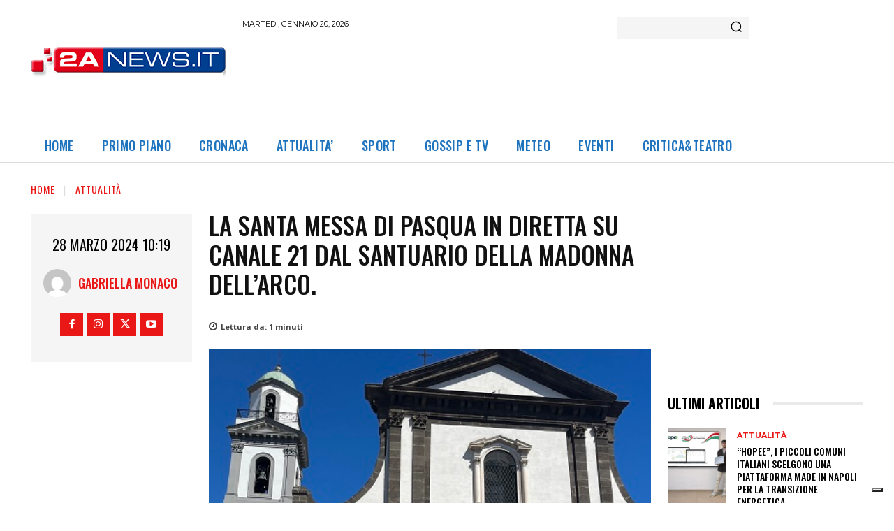

--- FILE ---
content_type: text/html; charset=utf-8
request_url: https://www.google.com/recaptcha/api2/aframe
body_size: 249
content:
<!DOCTYPE HTML><html><head><meta http-equiv="content-type" content="text/html; charset=UTF-8"></head><body><script nonce="zjnWa4Lu3iAKmlWInwEFwA">/** Anti-fraud and anti-abuse applications only. See google.com/recaptcha */ try{var clients={'sodar':'https://pagead2.googlesyndication.com/pagead/sodar?'};window.addEventListener("message",function(a){try{if(a.source===window.parent){var b=JSON.parse(a.data);var c=clients[b['id']];if(c){var d=document.createElement('img');d.src=c+b['params']+'&rc='+(localStorage.getItem("rc::a")?sessionStorage.getItem("rc::b"):"");window.document.body.appendChild(d);sessionStorage.setItem("rc::e",parseInt(sessionStorage.getItem("rc::e")||0)+1);localStorage.setItem("rc::h",'1768867418141');}}}catch(b){}});window.parent.postMessage("_grecaptcha_ready", "*");}catch(b){}</script></body></html>